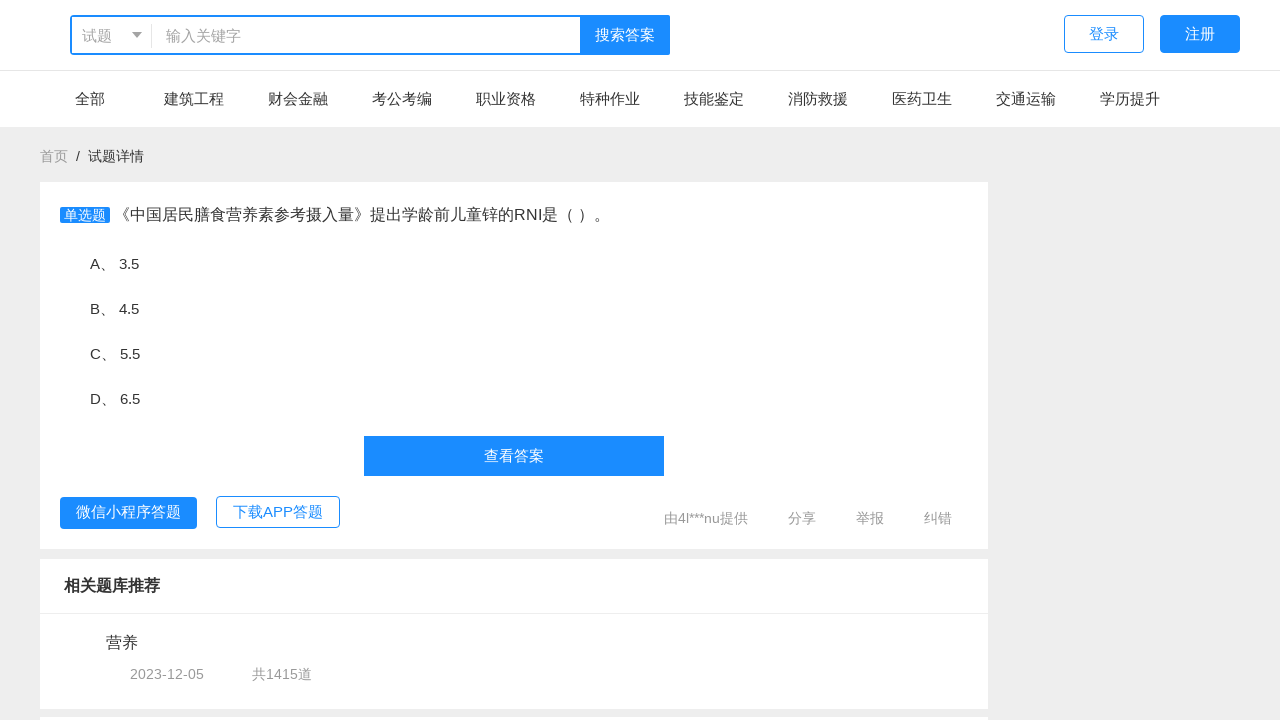

--- FILE ---
content_type: text/html;charset=utf-8
request_url: https://so.kaoshibao.com/detail/1593887741.html
body_size: 9214
content:
<!DOCTYPE html>
<html>
<head>
  <link rel="icon" href="https://resource.kaoshibao.com/pc/favicon.ico">
  <meta name="viewport" content="initial-scale=1, maximum-scale=1, user-scalable=no, viewport-fit:cover">
  <meta http-equiv="Content-Type" content="text/html; charset=UTF-8">
  <meta name="viewport" content="width=device-width, initial-scale=1.0">
  <meta http-equiv="X-UA-Compatible" content="IE=edge,chrome=1">
  <meta name="renderer" content="webkit|ie-comp|ie-stand">
  <meta name="force-rendering" content="webkit">
  <meta name="keywords" content="考试宝、执业考试、工作考试、公司测试、导入试卷、组卷、题库、刷题、职称考试、职称计算机、卫生职称、公务员、经济财会、建筑工程、执业医师、网络考试系统">
  <meta name="description" content="《中国居民膳食营养素参考摄入量》提出学龄前儿童锌的RNI是（ ）。;35;45;55;65">
  <meta name="google" content="notranslate">
  <title>《中国居民膳食营养素参考摄入量》提出学龄前儿童锌的RNI是（ ）。 | 营养 | 考试宝</title>
  <link rel="stylesheet" href="//resource-cdn.kaoshibao.com/pcso2/assets/css/main.bundle.css?202212051812" />
  <link rel="stylesheet" href="//at.alicdn.com/t/font_1544436_aam3e2rz6dm.css" />
    
    <script src="//resource-cdn.kaoshibao.com/pcso2/assets/js/jquery.bundle.js?202212051812"></script>
    <script src="//resource-cdn.kaoshibao.com/pcso2/assets/js/select2.bundle.js?202212051812"></script>
    <script src="//resource-cdn.kaoshibao.com/pcso2/assets/js/vender.bundle.js?202212051812"></script>

</head>

<body>
<!-- header -->
<header class="layout-header">
  <div class="hd-top">
      <div class="layout-container header-top">
          <a class="header-logo" href="/redirect?path=/" title="考试宝搜索">
              <img height="40px" src="https://resource.kaoshibao.com/so/logo@4x.png" alt="logo">
          </a>
          <div class="serch-form" style="width: 50%;">
              <div class="select2-overlay pull-left">
                  <select id="search_type" name="select0">
                      <option value="question">试题</option>
                      <option value="paper">题库</option>
                  </select>
              </div>
              <input id="keyword" maxlength="64" value="" placeholder="输入关键字" type="text" autocomplete="off" class="form-input" style="width: 80%">
              <a class="searach-btn">搜索答案</a>
          </div>

          <div class="pull-right">
                                <a class="btn opc-btn link-www" href="javascript:void(0)">登录</a>
                  <a class="btn link-register" href="javascript:void(0)">注册</a>
                        </div>
      </div>
      <div class="nav-top">
          <nav class="layout-container">
              <a class="nav-link" href="/" title="全部">全部</a>
                                <a  class="nav-link"  href="/category/jianzhugongcheng.html" title="建筑工程">建筑工程</a>
                                <a  class="nav-link"  href="/category/caihuijinrong.html" title="财会金融">财会金融</a>
                                <a  class="nav-link"  href="/category/kaogongkaobian.html" title="考公考编">考公考编</a>
                                <a  class="nav-link"  href="/category/zhiyezige.html" title="职业资格">职业资格</a>
                                <a  class="nav-link"  href="/category/tezhongzuoye.html" title="特种作业">特种作业</a>
                                <a  class="nav-link"  href="/category/jinengjianding.html" title="技能鉴定">技能鉴定</a>
                                <a  class="nav-link"  href="/category/xiaofangjiuyuan.html" title="消防救援">消防救援</a>
                                <a  class="nav-link"  href="/category/yiyaoweisheng.html" title="医药卫生">医药卫生</a>
                                <a  class="nav-link"  href="/category/jiaotongyunshu.html" title="交通运输">交通运输</a>
                                <a  class="nav-link"  href="/category/xuelitisheng.html" title="学历提升">学历提升</a>
                        </nav>
      </div>
  </div>
</header>
<style>
    .list-options-view{
        margin: 16px 0;
    }
    .list-options-view .o-row {
        margin-bottom: 12px;
    }
    .list-options-view .o-row p{
        display: inline-block;
        margin: 0;
    }

    /* 渲染公式样式 */
    .bj-eee .MathJax_Display {
        width: auto !important;
        display: inline-block !important;
        margin:0 !important;
    }

    .bj-eee .MathJax_Preview {
        display: none !important;
    }

    .bj-eee .MathJax_Processed {
        display: none !important;
    }
</style>
<div class="bj-eee">
    <div class="layout-container detail-page">
        <div class="breadcrumb">
            <span><a href="/">首页</a>&nbsp;&nbsp/&nbsp;&nbsp<span>试题详情</span>
        </div>
        <div class="layout-left">
            <div class="topic">
                <div class="clearfix top-hd">
                    <div class="topic-top">
                        <div class="topic-tit" style="padding-left: 0px;">
                            <div class="qusetion-box">
                                <p>
                                    <span
                                        class="theme-color">单选题</span> 《中国居民膳食营养素参考摄入量》提出学龄前儿童锌的RNI是（ ）。                                </p>
                            </div>
                        </div>
                    </div>
                    <div class="select-left pull-left options-w ">
                                                    <div
                                class="option "><span>A、</span>
                                <span>3.5</span></div>
                                                    <div
                                class="option "><span>B、</span>
                                <span>4.5</span></div>
                                                    <div
                                class="option "><span>C、</span>
                                <span>5.5</span></div>
                                                    <div
                                class="option "><span>D、</span>
                                <span>6.5</span></div>
                                            </div>
                </div>
                <div class="answer">
                                            <a class="link-www"
                           style="color: #fff; line-height: 36px; width: 300px; text-align: center; background-color: #1a8cff; display: block; margin: 5px auto;padding: 2px;"
                           href="#">查看答案</a>
                                    </div>
                <p class="fontsize-14 gay margin-t-6"></p>
                <div class="btn-box">
                    <div id="mini-code" class="hide">
                        <div style="text-align: center; color: #666;">
                            <span>微信扫一扫</span>
                        </div>
                        <img width="160px"
                             data-src="https://resource.kaoshibao.com/pc/kaoshibao_mini.jpg"/>
                    </div>
                    <div id="app-code" class="hide">
                        <div style="text-align: center; color: #666;">
                            <span>扫一扫下载APP</span>
                        </div>
                        <img width="160px" src="https://resource.kaoshibao.com/pc/kaoshibao_app.png"/>
                    </div>
                    <a class="mini theme-btn" id="mini" href="javascript:;">微信小程序答题</a>
                    <a class="opc-btn" id="downApp" href="javascript:;">下载APP答题</a>

                    <div class="pull-right mt10">
                        <span class="apply-err"><svg aria-hidden="true" class="icon"><use xlink:href="#iconuser"></use></svg> 由4l***nu提供</span>
                        <span id="shareBtn" class="apply-err" data-clipboard-text="copy1sssssssssssss"><svg
                                aria-hidden="true" class="icon"><use xlink:href="#iconfenxiang"></use></svg> 分享</span>
                        <span id="feedbackBox" class="apply-err" href="/"><svg aria-hidden="true" class="icon"><use
                                    xlink:href="#iconjubao1"></use></svg> 举报</span>
                        <span id="applyErr" class="apply-err" href="/"><svg aria-hidden="true" class="icon"><use
                                    xlink:href="#iconjiucuo"></use></svg> 纠错</span>
                    </div>
                </div>
            </div>
            <div id="apply-box" style="display: none">
                <div class="layui-form-item">
                    <div class="layui-form-label require">
                        <label>错误类型</label>
                    </div>
                    <div class="layui-form-cont" id="errType">
                        <label class="ui-check" for="daan">
                            <input type="checkbox" id="daan" value="答案有误">
                            答案有误
                        </label>
                        <label class="ui-check" for="wenti">
                            <input type="checkbox" id="wenti" value="问题有误">
                            问题有误
                        </label>
                        <label class="ui-check" for="xuanxiang">
                            <input type="checkbox" id="xuanxiang" value="选项有误">
                            选项有误
                        </label>
                        <label class="ui-check" for="jiexi">
                            <input type="checkbox" id="jiexi" value="解析有误">
                            解析有误
                        </label>
                        <label class="ui-check" for="qita">
                            <input type="checkbox" id="qita" value="其他">
                            其他
                        </label>
                    </div>
                </div>
                <div class="layui-form-item">
                    <div class="layui-form-label require">
                        <label>具体描述</label>
                    </div>
                    <div class="layui-form-cont">
                        <textarea id="errDesc" cols="30" rows="2"
                                  placeholder="欢迎您具体指出错误所在，并提供对应的正确描述。您的耐心指点，是我们前进的动力。 "></textarea>
                    </div>
                </div>

                <div>
                    <a id="submitErr" class="theme-btn" href="javascript:;">提交</a>
                </div>

            </div>
            <div id="feedback-box" style="display: none;">
                <div class="layui-form-item">
                    <div class="layui-form-label require">
                        <label>举报违规内容</label>
                    </div>
                    <form class="layui-form-cont" id="jubaoType">
                        <label class="ui-check" for="jubao">
                            <input type="radio" name="jubao" checked value="违法违规信息">
                            违法违规信息
                        </label>
                        <label class="ui-check" for="jubao">
                            <input type="radio" name="jubao" value="机密信息">
                            机密信息
                        </label>
                        <label class="ui-check" for="jubao">
                            <input type="radio" name="jubao" value="涉及政治敏感信息">
                            涉及政治敏感信息
                        </label>
                        <label class="ui-check" for="jubao">
                            <input type="radio" name="jubao" value="有害信息">
                            有害信息
                        </label>
                        <label class="ui-check" for="jubao">
                            <input type="radio" name="jubao" value="其他">
                            其他
                        </label>
                    </form>
                </div>
                <div class="layui-form-item">
                    <div class="layui-form-label require">
                        <label>具体描述</label>
                    </div>
                    <div class="layui-form-cont">
                        <textarea id="errDesc" cols="30" rows="2" placeholder="请输入具体描述"></textarea>
                    </div>
                </div>
                <div>
                    <a id="submitJubao" class="theme-btn" href="javascript:;">提交</a>
                </div>
            </div>

            <div id="google_ad" style="display: none">
            </div>
            <!--<div class="_14tbi2yt9oy"></div>-->
                            <div class="recommend-view">
                    <div class="recommend-tit">相关题库推荐</div>
                    <div class="recommend-paper-view">
                                                    <a class="recommend-paper" target="_blank"
                               href="/paper/redirect?paperid=12454606">
                                <div class="left">
                                    <img src="https://resource.kaoshibao.com/pc/icon/3/tiku_iocn.png?1" alt="">
                                </div>
                                <div class="right">
                                    <div class="name ellipsis-1">营养</div>
                                    <div class="bottom-t">
                                        <div>
                                            <img src="https://resource.kaoshibao.com/mini/p_time.png" alt="">
                                            2023-12-05                                        </div>
                                        <div>
                                            <img src="https://resource.kaoshibao.com/mini/p_count.png" alt="">
                                            共1415道
                                        </div>
                                    </div>
                                </div>
                            </a>
                                            </div>
                </div>
                        <div class="left-detail-bottom">
                <p class="bottom-tit">相关试题</p>
                <div>
                                            <div class="question">
                            <p class="ques-tit">
                                <span
                                    class="theme-color">单选题</span>
                                职业道德是从事一定职业的人们在（ ）中所应遵循的职业行为规范的总和。                            </p>
                            <div class="list-options-view">
                                                                    <div class="o-row">A、 职业活动</div>
                                                                        <div class="o-row">B、 学习活动</div>
                                                                        <div class="o-row">C、 日常生活</div>
                                                                        <div class="o-row">D、 饮食习惯</div>
                                                                </div>
                            <div>
                                <a class="theme-btn"
                                   href="/detail/1591145759.html?from=relate_12454606">查看答案</a>
                            </div>
                        </div>
                                            <div class="question">
                            <p class="ques-tit">
                                <span
                                    class="theme-color">单选题</span>
                                下列选项中不属于公共营养师职业守则的是( )。                            </p>
                            <div class="list-options-view">
                                                                    <div class="o-row">A、 遵纪守法，诚实守信</div>
                                                                        <div class="o-row">B、 精益求精，开拓创新</div>
                                                                        <div class="o-row">C、 科学发展，一丝不苟</div>
                                                                        <div class="o-row">D、 爱岗敬业，服务于民</div>
                                                                </div>
                            <div>
                                <a class="theme-btn"
                                   href="/detail/1591145761.html?from=relate_12454606">查看答案</a>
                            </div>
                        </div>
                                            <div class="question">
                            <p class="ques-tit">
                                <span
                                    class="theme-color">单选题</span>
                                下列关于职业道德的阐述，不正确的是( )。                            </p>
                            <div class="list-options-view">
                                                                    <div class="o-row">A、 不同的行业有不同的职业道德，职业道德具有行业性</div>
                                                                        <div class="o-row">B、 职业道德的要求可以用条例的形式进行规定</div>
                                                                        <div class="o-row">C、 职业道德可以离开阶级道德单独存在</div>
                                                                        <div class="o-row">D、 职业道德具有不断发展和世代延续的特征</div>
                                                                </div>
                            <div>
                                <a class="theme-btn"
                                   href="/detail/1591145765.html?from=relate_12454606">查看答案</a>
                            </div>
                        </div>
                                            <div class="question">
                            <p class="ques-tit">
                                <span
                                    class="theme-color">单选题</span>
                                敬业是一种对待自己职业应有的态度，它的核心要求是( )。                            </p>
                            <div class="list-options-view">
                                                                    <div class="o-row">A、 对待工作可以应付了事</div>
                                                                        <div class="o-row">B、 对待工作勤奋努力，精益求精，尽职尽责</div>
                                                                        <div class="o-row">C、 努力工作只为挣钱养家</div>
                                                                        <div class="o-row">D、 认真工作为了受到领导、群众的好评</div>
                                                                </div>
                            <div>
                                <a class="theme-btn"
                                   href="/detail/1591145766.html?from=relate_12454606">查看答案</a>
                            </div>
                        </div>
                                            <div class="question">
                            <p class="ques-tit">
                                <span
                                    class="theme-color">单选题</span>
                                关于职业道德，你认为表述不正确的是( )。                            </p>
                            <div class="list-options-view">
                                                                    <div class="o-row">A、 职业道德在从业者的职业活动中体现</div>
                                                                        <div class="o-row">B、 各行各业都有与自身职业相适应的职业道德</div>
                                                                        <div class="o-row">C、 职业道德在实践过程中，才能体现出职业道德的水准</div>
                                                                        <div class="o-row">D、 职业道德的约束比法律约束更具有强制性</div>
                                                                </div>
                            <div>
                                <a class="theme-btn"
                                   href="/detail/1591145760.html?from=relate_12454606">查看答案</a>
                            </div>
                        </div>
                                            <div class="question">
                            <p class="ques-tit">
                                <span
                                    class="theme-color">单选题</span>
                                在我们的社会生活中，经济条件比较好的人和经济条件比较差的人交往，前者不能带有优越感看不起后者，后者也不能带有自卑感，感到低人一头。这是人际交往中( )。                            </p>
                            <div class="list-options-view">
                                                                    <div class="o-row">A、 平等原则的要求</div>
                                                                        <div class="o-row">B、 互助原则的要求</div>
                                                                        <div class="o-row">C、 功利原则的要求</div>
                                                                        <div class="o-row">D、 谦让原则的要求</div>
                                                                </div>
                            <div>
                                <a class="theme-btn"
                                   href="/detail/1591145763.html?from=relate_12454606">查看答案</a>
                            </div>
                        </div>
                                            <div class="question">
                            <p class="ques-tit">
                                <span
                                    class="theme-color">单选题</span>
                                职业道德是指人们在职业活动中形成的( ）。                            </p>
                            <div class="list-options-view">
                                                                    <div class="o-row">A、 非强制性的规范</div>
                                                                        <div class="o-row">B、 非强制性的约束机制</div>
                                                                        <div class="o-row">C、 强制性的管理规定</div>
                                                                        <div class="o-row">D、 强制性的措施</div>
                                                                </div>
                            <div>
                                <a class="theme-btn"
                                   href="/detail/1591145762.html?from=relate_12454606">查看答案</a>
                            </div>
                        </div>
                                            <div class="question">
                            <p class="ques-tit">
                                <span
                                    class="theme-color">单选题</span>
                                社会主义职业道德的原则是( )。                            </p>
                            <div class="list-options-view">
                                                                    <div class="o-row">A、 集体主义</div>
                                                                        <div class="o-row">B、 个人主义</div>
                                                                        <div class="o-row">C、 实用主义</div>
                                                                        <div class="o-row">D、 功利主义</div>
                                                                </div>
                            <div>
                                <a class="theme-btn"
                                   href="/detail/1591145764.html?from=relate_12454606">查看答案</a>
                            </div>
                        </div>
                                    </div>
            </div>
        </div>
        <div class="layout-right">
            <a href="https://kaoshibao.com/app/" target="_blank">
                <img class="search-logo" src="https://resource.kaoshibao.com/so/r-banner.png" alt="">
            </a>
            <!--<div class="_tc5x1c3n2h"></div>-->
            <!-- 搜索右侧广告 -->
            <!--<ins class="adsbygoogle"
                 style="display:block"
                 data-ad-client="ca-pub-3859964528859854"
                 data-ad-slot="3034189739"
                 data-ad-format="auto"
                 data-full-width-responsive="true"></ins>-->
        </div>
    </div>
</div>

<script src="https://resource.kaoshibao.com/pc/myfont/iconfont.js"></script>
<script src="https://resource.kaoshibao.com/pc/js/clipboard.min.js"></script>
<script src="https://resource.kaoshibao.com/multiavatar.min.js"></script>
<script src="https://resource-cdn.kaoshibao.com/MathJax-2.7.0/MathJax.js?config=TeX-AMS-MML_HTMLorMML"></script>
<script type="text/x-mathjax-config">
  // 渲染公式配置
  window.MathJax.Hub.Config({
    showProcessingMessages: false, //关闭js加载过程信息
    messageStyle: "none", //不显示信息
    jax: ["input/TeX", "output/HTML-CSS"],
    tex2jax: {
        inlineMath: [["$", "$"], ["\\(", "\\)"]], //行内公式选择符
        displayMath: [["$$", "$$"], ["\\[", "\\]"]], //段内公式选择符
        skipTags: ["script", "noscript", "style", "textarea", "pre", "code"] //避开某些标签
    },
    styles: { ".MathJax_Display": { "background": "inherit", "display": "inline-block" } },

    "HTML-CSS": {
        availableFonts: ["STIX", "TeX"], //可选字体
        showMathMenu: false //关闭右击菜单显示
    }
  });
</script>
<script>
        $("#applyErr").click(function () {
        layer.open({
            type: '1',
            title: '试题报错',
            skin: 'apply-err-modal',
            area: ['600px', '320px'],
            content: $('#apply-box') //这里content是一个DOM，注意：最好该元素要存放在body最外层，否则可能被其它的相对元素所影响
        });
    })
    $("#submitErr").click(function () {
        var typeArr = [];
        var typeEle = $('#errType input');
        var desc = $('#errDesc').val();
        typeEle.each(function (i, j) {
            if ($(j).is(':checked')) {
                typeArr.push($(j).val())
            }
        });
        if (typeArr.length == 0) {
            alert(`请选择错误类型`);
            return
        }

        if (typeArr.length == 0) {
            alert(`请选择错误类型`);
            return
        }

        if (desc == '') {
            alert(`请输入具体错误描述`);
            return
        }

        $.post(`/detail/reportError`, {
            category: JSON.stringify(typeArr),
            desc: desc,
            images: '',
            contact: '',
            id: 1593887741        }, function (res) {
            alert('提交成功，谢谢您的反馈！');
            layer.closeAll()
        })
    });


    $("#feedbackBox").click(function () {
        layer.open({
            type: '1',
            title: '举报',
            skin: 'apply-err-modal',
            area: ['600px', '320px'],
            content: $('#feedback-box') //这里content是一个DOM，注意：最好该元素要存放在body最外层，否则可能被其它的相对元素所影响
        });
    });

    $("#feedback-box #submitJubao").click(function () {
        alert('提交成功，谢谢您的反馈！');
        layer.closeAll()
    });

    var clipboard2 = new ClipboardJS('.copy-t', {});
    /*复制成功*/
    clipboard2.on('success', function (e) {
        alert(`答案已复制`);
    });

    $('#shareBtn').attr('data-clipboard-text', location.origin + location.pathname + '?from=share')
    var clipboard = new ClipboardJS('#shareBtn', {});
    /*复制成功*/
    clipboard.on('success', function (e) {
        console.log(e);
        alert(`链接已复制`);
    });

    <!-- 详情页中间 -->
        /*$('#google_ad').show();
    $('#google_ad').html('<ins class="adsbygoogle"\
         style="display:block;height:150px;"\
         data-ad-client="ca-pub-3859964528859854"\
         data-ad-slot="6485778761"\
         data-ad-format="rectangle,horizonta"\
         data-full-width-responsive="true"></ins>'
    );

    (adsbygoogle = window.adsbygoogle || []).push({});*/
    // 腾讯广告全局申明只需运行一次
    window.TencentGDT = window.TencentGDT || [];

    // 广告示例声明
    TencentGDT.push({
        app_id: '1201897139',
        placement_id: '5095119332174190', // 广告位id，请从联盟平台广告位获取
        type: 'native', // 广告类型
        display_type: 'banner', // 广告播放类型: banner广告
        carousel: 3000, // 轮播时间，> 3000数字类型，否则轮播会被取消
        containerid: 'banner_2_0', // 广告容器
        onComplete: function (res) {
            console.log(res);
        }
    });

    // H5 SDK接入全局只需运行一次
    (function () {
        var doc = document,
            h = doc.getElementsByTagName('head')[0],
            s = doc.createElement('script');
        s.async = true;
        s.src = '//qzs.qq.com/qzone/biz/res/i.js';
        h && h.insertBefore(s, h.firstChild);
    })();

    // 公式渲染
    (function () {
        window.MathJax.Hub.Queue(["Typeset", window.MathJax.Hub, document.body])
    })();


    //(window.slotbydup = window.slotbydup || []).push({
    //    id: "u6905877",
    //    container: "_14tbi2yt9oy",
    //    async: true
    // });
    //(window.slotbydup = window.slotbydup || []).push({
    //    id: "u6905879",
    //    container: "_tc5x1c3n2h",
    //    async: true
    //});
    </script>
<!--<script type="text/javascript" src="//cpro.baidustatic.com/cpro/ui/cm.js" async="async" defer="defer">
</script>-->
<!-- footer -->
<footer class="footer">
    <div class="layout-container" style="width: 1000px;">
        <div class="clearfix footer-top">
            <div class="pull-left footer-left mt10" style="width: 600px;">
                <p style="font-size:16px;" class="mb10">友情链接</p>
                <p class="f-14" style="margin-bottom: 6px;">
                    <a href="//www.kaoshibao.com" title="考试宝" target="_blank">考试宝</a>&nbsp;&nbsp;|&nbsp;&nbsp;
                    <a href="//kaoshibao.com/online/search/?keyword=%E5%AE%89%E8%A7%84%E8%80%83%E8%AF%95&type=2" title="安规题库"  target="_blank">安规题库</a>&nbsp;&nbsp;|&nbsp;&nbsp;
                    <a href="//enterprise.kaoshibao.com" title="考试宝企业版"  target="_blank">考试宝企业版</a>&nbsp;&nbsp;|&nbsp;&nbsp;
                    <a href="//www.kaoshibao.com/jishi/" title="题库集市" target="_blank">题库集市</a>&nbsp;&nbsp;|&nbsp;&nbsp;
                    <a href="//www.kaoshibao.com/jishi/" title="题库大全" target="_blank">题库大全</a>&nbsp;&nbsp;|&nbsp;&nbsp;
                    <a href="//so.kaoshibao.com" title="题库搜索" target="_blank">题库搜索</a>&nbsp;&nbsp;
                </p>
            </div>
            <div class="pull-right">
                <p class="mb10">联系我们：周一至周六 10:00-19:00</p>
                <p class="clearfix conct">
                    <a target="_blank" href="http://wpa.qq.com/msgrd?v=3&uin=36935977&site=qq&menu=yes" class="conct-item">
                        <i class="iconfont iconqq"></i>QQ咨询
                    </a>
                    <a title="点击加入群聊" target="_blank" href="//shang.qq.com/wpa/qunwpa?idkey=4a78a0e8620146e175a345eb2b6df403935422c15987fed09b44a1432f65b644" class="conct-item">
                        <i class="iconfont iconqqqun"></i>QQ群
                    </a>
                    <a href="javascript:;" id="wexin"class="conct-item el-popover__reference" aria-describedby="el-popover-9287" tabindex="0">
                        <i class="iconfont iconweixin"></i>微信咨询
                    </a>
                </p>
                <div id="weixin-code" class="hide">
                    <img src="https://resource.kaoshibao.com/pc/wxkf_img.png">
                </div>
            </div>
        </div>
        <div class="footer-bottom">
            <p style="line-height: 24px;">Copyright © 2023 <a href="https://www.kaoshibao.com/" target="_blank">kaoshibao.com</a> All Rights Reserved
                上海巨闲网络科技有限公司 <a href="https://beian.miit.gov.cn/">沪ICP备19045477号-3</a></p>
        </div>
    </div>
</footer>

<script src="https://resource.kaoshibao.com/pc/myfont/iconfont.js"></script>
<script src="https://resource.kaoshibao.com/pc/js/clipboard.min.js"></script>
<script src="//resource.kaoshibao.com/pc/so/jquery.cookie.min.js"></script>
<script src="//resource-cdn.kaoshibao.com/pcso2/assets/js/main.bundle.js?202212051812"></script>
<!--<script data-ad-client="ca-pub-6738067476541216" async src="https://pagead2.googlesyndication.com/pagead/js/adsbygoogle.js"></script>-->
<script>

    function getQueryString(name) {
        var reg = new RegExp("(^|&)" + name + "=([^&]*)(&|$)");
        var r = window.location.search.substr(1).match(reg);
        if(r != null) {
            return decodeURIComponent(r[2]);
        }
        return '';
    }
    
    var channel      = getQueryString('channel');
    var utm_source   = getQueryString('utm_source');
    var utm_medium   = getQueryString('utm_medium');
    var utm_term     = getQueryString('utm_term');
    var utm_content  = getQueryString('utm_content');
    var utm_campaign = getQueryString('utm_campaign');
    var utm_params   = 'channel='+channel+'&utm_source='+utm_source+'so&'+'utm_medium='+utm_medium+'&'+'utm_term='+utm_term+'&'+'utm_content='+utm_content+'&'+'utm_campaign='+utm_campaign;

        $(".searach-btn").on('click',function(){
        var base = '.kaoshibao.com';
        if(location.host.indexOf('zaixiankaoshi')>-1) {
            base = '.zaixiankaoshi.com';
        }
        location.href = 'https://www'+base + '/login/?source=https://so'+base+location.pathname+'&'+utm_params;
    })
      $(document).keydown(function(event) {
      if (event.keyCode == 13) {
          $('.searach-btn').click();
      }
  });

  
  $('#search_type').val(sessionStorage.getItem('type')|| 'question').trigger('change');
  $('#keyword').val(sessionStorage.getItem('search_keyword') || '');

  if (utm_source) {
      $.cookie("utm_params", utm_params);
  }
  utm_params = $.cookie('utm_params');
  
  $(".link-www").on('click',function(){
      var base = '.kaoshibao.com';
      if(location.host.indexOf('zaixiankaoshi')>-1) {
          base = '.zaixiankaoshi.com';
      }
      location.href = 'https://www'+base + '/login/?source=https://so'+base+location.pathname+'&'+utm_params;
  })

  $(".link-register").on('click',function(){
      var base = '.kaoshibao.com';
      if(location.host.indexOf('zaixiankaoshi')>-1) {
          base = '.zaixiankaoshi.com';
      }
      location.href = 'https://www'+base + '/register/?source=https://so'+base+location.pathname+'&'+utm_params;
  })

  $('.logo-out').click(function(){
      $.removeCookie('SOTOKEN', {domain:'kaoshibao.com',path:'/'});
      $.removeCookie('SOTOKEN', {domain:'so.kaoshibao.com',path:'/'});
      $.removeCookie('SOTOKEN', {domain:'zaixiankaoshi.com',path:'/'});
      $.removeCookie('SOTOKEN', {domain:'so.zaixiankaoshi.com',path:'/'});
      window.location.reload();
  });
</script>
<script>
    var _hmt = _hmt || [];
    (function() {
        var hm = document.createElement("script");
        hm.src = "https://hm.baidu.com/hm.js?0189a3110f93544edef59e9e93c2951d";
        var s = document.getElementsByTagName("script")[0];
        s.parentNode.insertBefore(hm, s);
    })();
    (function(){
        var src = "https://jspassport.ssl.qhimg.com/11.0.1.js?d182b3f28525f2db83acfaaf6e696dba";
        document.write('<script src="' + src + '" id="sozz"><\/script>');
    })();
</script>
<style>
    [title=站长统计] {
        display: none;
    }
</style>
<script  type="text/javascript"  src="https://s4.cnzz.com/z_stat.php?id=1278923901&web_id=1278923901"></script>
</body>
</html>


--- FILE ---
content_type: application/javascript
request_url: https://resource-cdn.kaoshibao.com/pcso2/assets/js/main.bundle.js?202212051812
body_size: 7370
content:
;/*!src/static/js/main.js*/


(function (window, $, document, undefined) {
  // 静态方法工具方法
  $.extend({
    beforeZero: function (obj) {
      return obj < 10 ? ('0' + obj) : obj;
    },

    dashJoin: function () {
      var args = [].slice.apply(arguments);
      return args.join(args[3]);
    },

    dateDashJoin: function (year, month, day, join) {
      join = join || '';
      var m = $.beforeZero(month);
      var d = $.beforeZero(day);
      return $.dashJoin(year, m, d, join);
    },
    dateFormat: function (date, fmt) {
      if (/(y+)/.test(fmt)) {
          fmt = fmt.replace(RegExp.$1, (date.getFullYear() + '').substr(4 - RegExp.$1.length))
      }
      let o = {
          'M+': date.getMonth() + 1,
          'd+': date.getDate(),
          'h+': date.getHours(),
          'm+': date.getMinutes(),
          's+': date.getSeconds()
      }
      for (let k in o) {
          if (new RegExp('('+k+')').test(fmt)) {
              let str = o[k] + ''
              fmt = fmt.replace(RegExp.$1, RegExp.$1.length === 1 ? str : ('00' + str).substr(str.length))
          }
      }
      return fmt
  },

    isInIframe: function () {
      return window.frames.length !== parent.frames.length;
    },

    tryJSON: function (str) {
      try {
        var obj = JSON.parse(str);
        return (typeof obj === 'object' && obj) ? obj : str;

      } catch (e) {
        return str;
      }
    },

    getRange: function (input) {
      if (typeof input.selectionStart === 'number' && typeof input.selectionEnd === 'number') {
        return {
          start: input.selectionStart,
          end: input.selectionEnd
        };
      }

      var range = document.selection.createRange();
      var start = 0;
      var end = 0;

      if (range && range.parentElement() === input) {
        var len = input.value.length;
        var normalizeValue = input.value.replace(/\r\n/g, '\n');

        var textInputRange = input.createTextRange();
        textInputRange.moveToBookmark(range.getBookmark());

        var endRange = input.createTextRange();
        endRange.collapse(false);

        if (textInputRange.compareEndPoints('StartToEnd', endRange) > -1) {
          start = end = len;
        } else {
          start = -textInputRange.moveStart('character', -len);
          start += normalizeValue.slice(0, start).split('\n').length - 1;

          if (textInputRange.compareEndPoints('EndToEnd', endRange) > -1) {
            end = len;
          } else {
            end = -textInputRange.moveEnd('character', -len);
            end += normalizeValue.slice(0, end).split('\n').length - 1;
          }
        }
      }

      return {
        start: start,
        end: end
      };
    },

    setRange: function (input, start, end) {
      end = end || start;

      if (input.setSelectionRange) {
        input.setSelectionRange(start, end);
        input.focus();

      } else if (input.createTextRange) {
        var range = input.createTextRange();
        range.collapse();
        range.moveStart('character', start);
        range.moveEnd('character', end - start);
        range.select();
      }
    },

    /**
     * IE9, 需要保存 range
     */
    updateRange: function (input, attr) {
      attr = attr || 'data-range';
      var range = $.getRange(input);
      input.setAttribute(attr, range.start);
      return range;
    },
    layerInterface: function (conf) {
      var params = {
        anim: 0, // 动画
        move: false, // 禁止移动
        shade: 0.15, // 遮罩层透明掉
        shadeClose: true, // 点击遮罩层关闭弹框
      };
  
      return layer.open( $.extend(params, conf || {}) );
    },
     //显示原始图片弹框
  showOriginalImg: function(width,height,src,endCallback) {
    return $.layerInterface({
      title: false,
      type: 1,
      skin: 'original-image',
      area: [width+'px',height+'px'],
      shade: 0.3,
      end: endCallback,
      content: '<div class="image-container">\
        <img src="'+src+'">\
      </div>'
    });
  },

  //点击显示原图
  showOriginalImage: function(parent,child) {
    var flag = true;
    if(flag) {
      $(parent).on('click', child, function(){
        flag = false;
        var image = new Image();
        var path = $(this).css("backgroundImage");
        var src = $(this).data('photo') ? $(this).data('photo') :
          $(this).attr('src') ? $(this).attr('src') : 
            $(this).css("backgroundImage").match(/(http).*?(?=(\?x-oss))/)[0];
        // var src = path.indexOf('?x-oss') > -1 ?
        //           path.match(/(http).*?(?=(\?x-oss))/)[0] :
        //           path.match(/(http).*?(?=")/)[0];
        var index = /\?type=mjsuo/g.test(src) ? src.indexOf('?type=mjsuo') : src.indexOf('?x-oss');
        var _index = /^http/.test(src) ? layer.load() : null;
        $('.layui-layer-shade').on('click',function(){
          _index && layer.close(_index);
        })
        var originalSrc = index > -1 ? src.substring(0,index) : src;
        image.src = originalSrc;
        image.onload=function() {
          var screenH = $(window).height();
          var w = image.width > 1096 ? 1096 : image.width;
          var h = image.width > 1096 ? 'auto' : image.height;
          if((image.width >= 1096 && 1096/image.width >= screenH/image.height) 
              || (image.width<1096 && image.height>screenH)) {
            h = 0.9*screenH;
            w = 0.9*image.width/image.height*screenH;
          }
          _index && layer.close(_index); 
          $.showOriginalImg(w,h,originalSrc,function(){
            flag = true;
          });
        } 
      })
    }
  }
});

  // 原型方法
  jQuery.fn.extend({
    /**
     * @desc 代替锚点，如果不支持就使用锚点
     */
    scrollIntoView: function (view) {
      var view = (view === undefined) ? true : view;
      var elem = this[0];
      'scrollIntoView' in elem ? elem.scrollIntoView(view) : window.location.hash = this.attr('id');
      return this;
    },

    /**
     * @desc 多行文本省略号
     */
    multiTextEllipsis: function (config) {
      function __ellipsis($elem, options) {
        $elem.next('a').hide();

        if ($elem.data('drop')) {
          var $text = $elem.text();

          $elem.next('a').on('click', function () {
            $elem.text($text);
            var _this = $(this);
            var target = _this.data('target') ? $(_this.data('target')) : $elem.parent();
            target.css({
              'height': 'auto'
            });
            _this.hide();
            return false;
          });
        }

        var max = options.maxWidth || $elem.data('zip-width') || $elem.width(),
          ellipsis_char = options.ellipsisChar || $elem.data('zip-char') || '......',
          maxLine = options.maxLine || $elem.data('zip-row') || 2;

        max = max * (+maxLine);

        var text = $elem.text().trim().replace(' ', '　'); //for fix white-space bug

        var $char = $('<span>' + ellipsis_char + '</span>').appendTo(document.body);
        var $temp_elem = $elem.clone(false)
          .css({
            "position": "absolute",
            "visibility": "hidden",
            "whiteSpace": "nowrap",
            "width": "auto",
            "display": "inline",
            "opacity": 0

          }).appendTo(document.body);

        var char_width = $char.width() / 2;
        var width = $temp_elem.width();

        if (width > max) {
          var stop = Math.floor(text.length * max / width); // 极限停止
          var temp_str = text.substring(0, stop) + ellipsis_char;
          width = $temp_elem.text(temp_str).width();

          if (width > max) {
            while (width > max && stop > 1) {
              stop--;
              temp_str = text.substring(0, stop) + ellipsis_char;
              width = $temp_elem.text(temp_str).width();
            }

          } else if (width < max) {
            while (width < max && stop < text.length) {
              stop++;
              temp_str = text.substring(0, stop) + ellipsis_char;
              width = $temp_elem.text(temp_str).width();
            }

            if (width > max) {
              temp_str = text.substring(0, stop - 1) + ellipsis_char;
            }
          }

          $elem.text(temp_str.replace('　', ' '));
          $elem.next('a').show();
        } else {
          $elem.next('a').hide();
        }

        $char.remove();
        $temp_elem.remove();
      }

      return this.each(function () {
        var $this = $(this);
        __ellipsis($this, config || {});
      });
    },

    //代替title属性
    myTitle:function(){
      var currentIndex=0;
      $(this).on('mouseenter',function () {
    var width = $(this).outerWidth(),
        fixedWidth=parseInt( $(this).css('width') );
    var maxWidth = parseInt( $(this).css('max-width') )||fixedWidth;
    
    if (width >= maxWidth) {
      layer.tips($(this).text(), this, {
          tips: [3,'#fff'],
          skin:'tips-menu',
          area: [maxWidth+'px','auto'],
          time: 0,
          success:function(layero,index){
            currentIndex=index;
          }
        })
    }
  }).on('mouseleave', function(event) {
    layer.close(currentIndex);
  });
    },

    /**
     *
     * @desc 监控输入框字段长度变化
     * @param {jQuery DOM} totalViewDom
     * @param {jQuery DOM} selfFieldChangeDom
     * @param {Number || maxlength} total
     */
    // monitFieldChange: function (totalViewDom, selfFieldChangeDom, total) {
    //   var obj = {};

    //   Object.defineProperty(obj, 'field', {
    //     set: function (v) {
    //       totalViewDom.text(v);
    //     }
    //   });

    //   obj.field = this[0].value.length;

    //   if (!this.attr('maxlength') && !total) {
    //     throw new Error(this.selector + ' 没有maxlength特性 或 没有第三个参数total（Number）');
    //   }

    //   this.on('focus input propertyChange', function (ev) {
    //     var number = Number($(this).attr('maxlength')) || total,
    //       len = ev.target.value.length;

    //     if (number - len >= 0) {
    //       obj.field = len;
    //       selfFieldChangeDom && selfFieldChangeDom.text(len);
    //     }
    //   });
    // },
    monitFieldChange: function (totalViewDom, selfFieldChangeDom, total) {
      var obj = {},self = this;
      Object.defineProperty(obj, 'field', {
        set: function (v) {
          // v = v > self.attr('maxlength') ? self.attr('maxlength') : v;
          totalViewDom.text(v);
        }
      });
      
      obj.field = this[0].value.length;
  
      if (!this.attr('maxlength') && !total) {
        throw new Error(this.selector + ' 没有maxlength特性 或 没有第三个参数total（Number）');
      }
      
      this.on('focus input propertyChange', function (ev) {
        var number = Number( $(this).attr('maxlength') ) || total,
            len = ev.target.value.length;
  
        if (number - len >= 0) {
          obj.field = len;
          selfFieldChangeDom && selfFieldChangeDom.text(len);
        }
        if(this.scrollHeight>this.clientHeight) {
          this.scrollTop = this.scrollHeight
        }
      });
    },

    setPlaceholder: function () {
      var isInputSupported = 'placeholder' in document.createElement('input');
      var textareaSupported = 'placeholder' in document.createElement('textarea');

      if (!isInputSupported) {
        this.filter('input').each(_each);
      }

      if (!textareaSupported) {
        this.filter('textarea').each(_each);
      }

      function _each(index) {
        var $this = $(this);
        var placeholder = $this.attr('placeholder');

        if (placeholder) {
          var isInput = $this.is('input');
          var position = $this.position();
          var borderLeftWidth = parseInt($this.css('border-left-width'));
          var paddingLeft = parseInt($this.css('padding-left'));
          var height = isInput ? ($this.outerHeight() + 'px') : 'auto';
          var $label = $('<label class="label__placeholder--text">' + placeholder + '</label>');

          $label.css({
            left: position.left + borderLeftWidth + paddingLeft,
            top: position.top,
            lineHeight: height,
            height: height
          });

          $this.parent().append($label);

          setTimeout(function () {
            // 防止有动态添加ID操作，需要异步
            var id = $this.attr('id');
            if (!id) {
              id = (isInput ? 'input' : 'textarea') + '__index--' + index;
              $this.attr('id', id);
            }
            $label.attr('for', id);
          }, 100);

          $this.on('blur', function () {
            this.value.length ? $label.css('display', 'none') : $label.css('display', '');
          });
        }
      }
    },

    hoverDir: function (mask, options) {
      var timer = null;
      var options = $.extend({
        speed: 300,
        easing: 'ease',
        hoverDelay: 0,
        inverse: false

      }, options);

      function _getStyle(dir) {
        var fromStyle, toStyle,
          slideFromTop = {
            left: '0px',
            top: '-100%',
            opacity: 0
          },
          slideFromBottom = {
            left: '0px',
            top: '100%',
            opacity: 0
          },
          slideFromLeft = {
            left: '-100%',
            top: '0px',
            opacity: 0
          },
          slideFromRight = {
            left: '100%',
            top: '0px',
            opacity: 0
          },
          slideTop = {
            top: '0px',
            opacity: 1
          },
          slideLeft = {
            left: '0px',
            opacity: 1
          };

        switch (dir) {
          case 0:
            // from top
            fromStyle = !options.inverse ? slideFromTop : slideFromBottom;
            toStyle = slideTop;
            break;
          case 1:
            // from right
            fromStyle = !options.inverse ? slideFromRight : slideFromLeft;
            toStyle = slideLeft;
            break;
          case 2:
            // from bottom
            fromStyle = !options.inverse ? slideFromBottom : slideFromTop;
            toStyle = slideTop;
            break;
          case 3:
            // from left
            fromStyle = !options.inverse ? slideFromLeft : slideFromRight;
            toStyle = slideLeft;
            break;
        };

        return {
          from: fromStyle,
          to: toStyle
        };
      }

      return this.on('mouseenter.hoverDir mouseleave.hoverDir', function (event) {
        var _this = $(this),
          $mask = _this.find(mask),
          dir = _this.mouseDirection(event),
          styles = _getStyle(dir);

        if (event.type === 'mouseenter') {
          $mask.hide().css(styles.from);

          clearTimeout(timer);
          _this.timer = setTimeout(function () {
            $mask.show(0, function () {
              $(this).stop().animate(styles.to, options.speed);
            });

          }, options.hoverDelay);

        } else {
          clearTimeout(timer);
          $mask.stop().animate(styles.from, options.speed);
        }
      });
    },

    hoverShow: function () {
      function _transOpacity(opacity) {
        return $(this).find('.mask-text').stop().animate({
          "opacity": opacity
        })
      }
      return this.hover(function (event) {
        _transOpacity.call(this, 1)
      }, function () {
        _transOpacity.call(this, 0)
      });
    },

    /**
     * 判断鼠标从哪个方向进入和离开容器
     * @param {Event Object} ev
     * @return {Number} 0, 1, 2, 3 分别对应着上，右，下，左
     */
    mouseDirection: function (ev) {
      var w = this.outerWidth(),
        h = this.outerHeight(),
        offset = this.offset(),
        x = (ev.pageX - offset.left - (w / 2)) * (w > h ? (h / w) : 1),
        y = (ev.pageY - offset.top - (h / 2)) * (h > w ? (w / h) : 1);

      return Math.round((((Math.atan2(y, x) * (180 / Math.PI)) + 180) / 90) + 3) % 4;
    },

    /**
     * @desc 倒计时
     * @param {Number} second 默认60
     */
    countDownTimer: (function () {
      var cDTimer = null;
      var html = undefined;

      return function __CDT(second) {
        cDTimer && clearTimeout(cDTimer);

        var self = this;
        var s = (second === undefined) ? 60 : second;

        if (html === undefined) {
          html = self.html();
        }

        if (s === 0) {
          return self.prop('disabled', false).html(html);

        } else {
          self.prop('disabled', true).html(s + '秒后重试');
          s--;
        }

        cDTimer = setTimeout(function () {
          __CDT.call(self, s);
        }, 1000);
      };
    }()),

    // 分页
    pageNav: function (pageInfo) {
      if (pageInfo != null && pageInfo.total > 0) {
        var html = '';
        //当前页
        var current = pageInfo.current;
        // 总页数
        var pages = pageInfo.pages;

        var orderBy = pageInfo.orderBy;
        // 如果不只有一页
        if (pages > 1) {
          if (current > 1) {
            var before = current - 1;
            //首页
            html += '<a class="item first" href="javascript:;" onclick="page.loadData(1, ' + orderBy + ')" title="首页"> << </a>';
            //上一页
            html += '<a class="item prev" href="javascript:;" onclick="page.loadData(' + before + ', ' + orderBy + ')" title="上一页"> < </a>';
          }
          //判断当前页的前页能不能往前查4页，除去自身应该是减五
          var beforeNum = current - 5 > 0 ? 5 : current;
          //判断当前页能不能往后数3页
          var endNum = current + 3 <= pages ? 3 : pages - current;

          var bef = 5 - beforeNum;
          var end = 3 - endNum;
          if (pages >= 8) {
            beforeNum = (current - 5 + end) > 0 ? (5 + end) : current;
          } else {
            beforeNum = current;
          }
          endNum = (current + 3 + bef) <= pages ? (3 + bef) : pages - current;

          //循环展示当前的前四页
          //计算出当前页往前数有几页超过四个就展示前四个，不超过就有几个展示几个
          for (var i = beforeNum - 1; i > 0; i--) {
            html += '<a class="item" href="javascript:;" onclick="page.loadData(' + (current - i) + ', ' + orderBy + ')">' + (current - i) + '</a>';
          }
          //当前页
          html += '<em class="item active">' + current + '</em>';
          //当前页往后数3页
          for (var i = 1; i <= endNum; i++) {
            html += '<a class="item" href="javascript:;" onclick="page.loadData(' + (current + i) + ', ' + orderBy + ')">' + (current + i) + '</a>';
          }
          if (pages > current) {
            var rear = current + 1;
            //下一页
            html += '<a class="item next" href="javascript:;" onclick="page.loadData(' + rear + ', ' + orderBy + ')" title="下一页"> > </a>';
            // 末页
            html += '<a class="item last" href="javascript:;" onclick="page.loadData(' + pages + ', ' + orderBy + ')" title="尾页"> >> </a>';
          }
        } else {
          html += '<em class="item active">1</em>';
        }
        this.html(html);
      }
    },
     // 自动提示邮箱后缀
  changeTips :function(value){
    value = $.extend({
      divTip:""
    },value)
    
    var $this = $(this);
    var indexLi = 0;
    var strHtml='<ul class="'+value.divTip.replace('.','')+'">\
                    <li data-email="@qq.com"></li>\
                    <li data-email="@163.com"></li>\
                    <li data-email="@123.com"></li>\
                    <li data-email="@sina.com"></li>\
                    <li data-email="@139.com"></li>\
                    <li data-email="@126.com"></li>\
                    <li data-email="@yahoo.com"></li>\
                    <li data-email="@gmail.com"></li>\
                </ul>';
    $this.parents('.ui-input').append(strHtml)
    //点击document隐藏下拉层
    $('body').on('click','#Mask',function(event){
      blus();
      $(this).remove();
    })
    $(value.divTip).on('mousedown','li',function(event){
      if(event.button!==0){
        return false
      }
      var liVal = $(event.target).text();
      value.invalid ? $this.val(liVal) : $this.val(liVal).valid();
      blus();
    })
    
    //隐藏下拉层
    function blus(){
      $(value.divTip).hide();
      $('#Mask').remove();
    }
    
    //键盘上下执行的函数
    function keychang(up){
      if(up == "up"){
        if(indexLi == 0){
          indexLi = $(value.divTip).find('li:not(:hidden)').length-1;
        }else{
          indexLi--;
        }
        
      }else{
        if(indexLi ==  $(value.divTip).find('li:not(:hidden)').length-1){
          indexLi = 0;
        }else{
          indexLi++;
        }
      }
      $(value.divTip).find('li:not(:hidden)').eq(indexLi).addClass("active").siblings().removeClass();
      var liVal = $(value.divTip).find('li:not(:hidden)').eq(indexLi).text();
      $this.val(liVal);
    }
    
    //值发生改变时
    function valChange(){
      var tex = $this.val();//输入框的值
      var fronts = "";//存放含有“@”之前的字符串
      var af = /@/;

      if(tex.charAt(0) == "@") {
        $this.val('');
        tex = '';
      }

      // var regMail = new RegExp(tex.substring(tex.indexOf("@")));//有“@”之后的字符串
     
      tex = tex.replace(/[\u4e00-\u9fa5]/g, '');

      //让提示层显示，并对里面的LI遍历
      if(tex==""){
        blus();
      }else{
        if(!$('#Mask').length) {
          $('body').prepend('<div id="Mask" style="position: absolute;left: 0;top: 0;z-index: 9;width: 100%;height: 100%;background: transparent;"></div>');
        }
        $(value.divTip).
        show().
        children().
        each(function(index) {
          var valAttr = $(this).data("email");
          if(index==0){$(this).addClass("active").siblings().removeClass();}
          //索引值大于1的LI元素进处处理
          // if(index>1){
            //当输入的值有“@”的时候
            if(af.test(tex)){
              var regMail = new RegExp(tex.substring(tex.indexOf("@")));//有“@”之后的字符串
              //如果含有“@”就截取输入框这个符号之前的字符串
              fronts = tex.substring(tex.indexOf("@"),0);
              $(this).text(fronts+valAttr);
              // 判断输入的值“@”之后的值，是否含有LI的email属性
              // if(!!regMail && regMail.test($(this).data("email"))){
              if(!!regMail && regMail.test($(this).data("email"))){
                $(this).show();

                // console.log($(value.divTip).find('li:not(:hidden)').length)
              }else{
                  $(this).hide();
              }
              //判断输入的值“@”之后的值，是否含有和LI的email属性
              // if(regMail.test($(this).data("email"))){
              //   $(this).show();
              // }else{
              //   if(index>1){
              //     $(this).hide();
              //   }	
              // }
              indexLi = 0;
              $(value.divTip).find('li:not(:hidden)').eq(indexLi).addClass("active").siblings().removeClass();
            }
            //当输入的值没有“@”的时候
            else{
              $(this).text(tex+valAttr).show();
            }
            if($(value.divTip).find('li:not(:hidden)').length===0) {
              $(value.divTip).hide();
            }
          // }
        })
      }	
    }

    $(this).bind("input",function(){
      valChange();
    })
    
    //鼠标点击和悬停LI
    $(value.divTip).children().
    hover(function(){
      indexLi = $(this).index();//获取当前鼠标悬停时的LI索引值;
      $(this).addClass("active").siblings().removeClass();
    })

    //按键盘的上下移动LI的背a景色
    $this.keydown(function(event){
      if(event.which == 38){//向上
        keychang("up")
      }else if(event.which == 40){//向下
        keychang()
      }else if(event.which == 13){ //回车
        var liVal = $(value.divTip).find('li:not(:hidden)').eq(indexLi).text();
        value.invalid ? $this.val(liVal) : $this.val(liVal).valid();
        blus();
      }
    })				
  }
  });

  /**
   *
   * @desc $ 序列化字符串，日期格式化
   * @example $.serialize().serializeDateFormat();
   * @returns {String} $ 序列化后的字符串，日期格式化
   */
  window.String.prototype['serializeDateFormat'] = function () {
    var str = this;
    var reg = /year=(\d{4})&month=(\d{1,2})&day=(\d{1,2})/i;
    var matchAry = str.match(reg);
    return str.replace(reg, 'date=' + $.dateDashJoin(matchAry[1], matchAry[2], matchAry[3], '-'));
  };

}(window, $, document));
;

// Placeholder 兼容
$('input,textarea').setPlaceholder();

// __inline('/src/static/js/modules/my_layer.js');
// __inline('/src/static/js/modules/form.js');

(function ($, window, document, undefined) {
  
$('#mini').hover(function(){
    let $img = $('#mini-code img')
    $img.attr('src', $img.attr('data-src'))
    console.log($('#mini-code').html())
    layer.tips(`${$('#mini-code').html()}`, this,{
        tips: [1, '#FFF'],
        time:0
    });
},function(){
    layer.closeAll()
})
$('#downApp').hover(function(){
    layer.tips(`${$('#app-code').html()}`, this,{
        tips: [1, '#FFF'],
        time:0
    });
},function(){
    layer.closeAll()
})
$('#wexin').hover(function(){
    
    layer.tips(`${$('#weixin-code').html()}`, this,{
        tips: [1, '#FFF'],
        time:0
    });
},function(){
    layer.closeAll()
})
}(jQuery, window, document));


